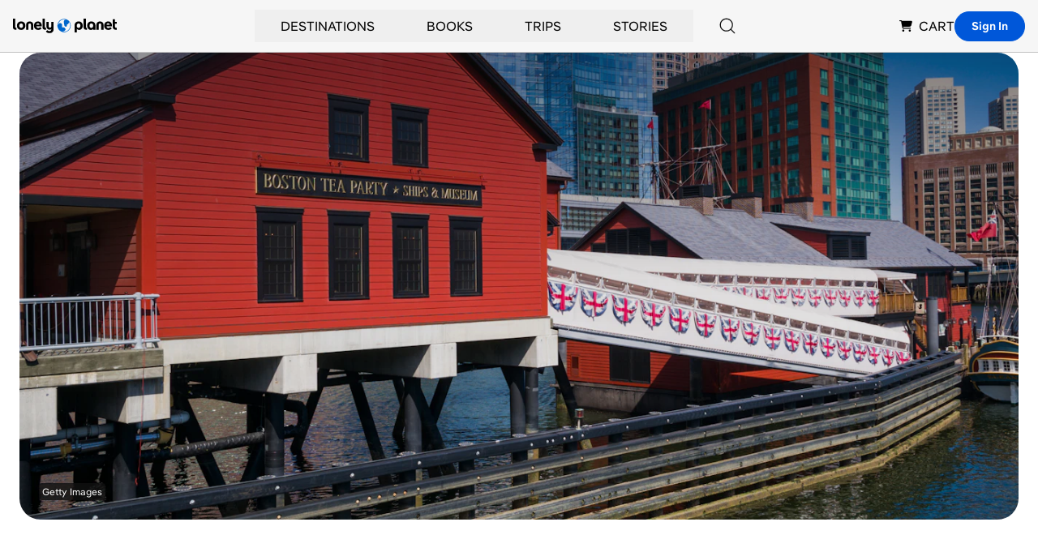

--- FILE ---
content_type: text/html; charset=utf-8
request_url: https://www.google.com/recaptcha/api2/aframe
body_size: 263
content:
<!DOCTYPE HTML><html><head><meta http-equiv="content-type" content="text/html; charset=UTF-8"></head><body><script nonce="ffxEismobQpueu_ct36P0w">/** Anti-fraud and anti-abuse applications only. See google.com/recaptcha */ try{var clients={'sodar':'https://pagead2.googlesyndication.com/pagead/sodar?'};window.addEventListener("message",function(a){try{if(a.source===window.parent){var b=JSON.parse(a.data);var c=clients[b['id']];if(c){var d=document.createElement('img');d.src=c+b['params']+'&rc='+(localStorage.getItem("rc::a")?sessionStorage.getItem("rc::b"):"");window.document.body.appendChild(d);sessionStorage.setItem("rc::e",parseInt(sessionStorage.getItem("rc::e")||0)+1);localStorage.setItem("rc::h",'1770068600563');}}}catch(b){}});window.parent.postMessage("_grecaptcha_ready", "*");}catch(b){}</script></body></html>